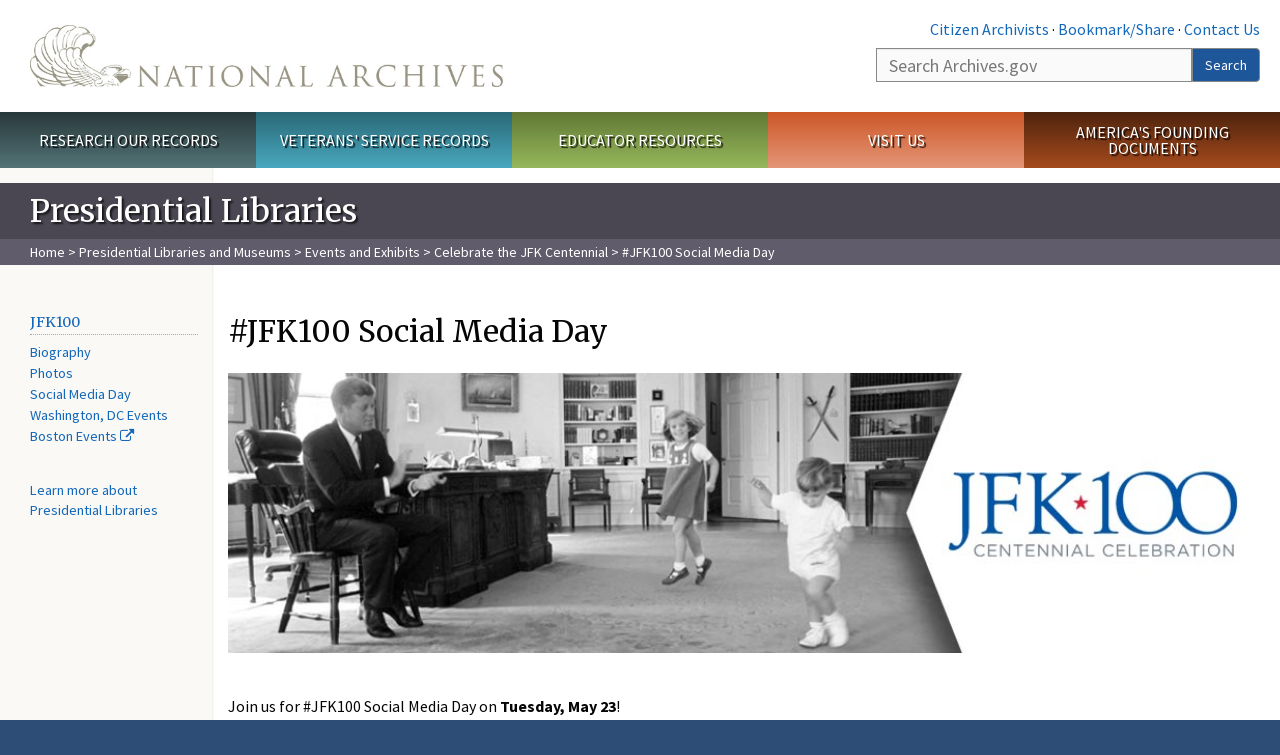

--- FILE ---
content_type: text/html; charset=utf-8
request_url: https://www.archives.gov/presidential-libraries/events/centennials/jfk100/socialday
body_size: 13915
content:
<!doctype html>
<html lang="en" dir="ltr" prefix="fb: //www.facebook.com/2008/fbml">
<head>
  <meta http-equiv="X-UA-Compatible" content="IE=edge">
  <meta name="viewport" content="width=device-width, initial-scale=1.0">
    <!-- Google Tag Manager -->
  <script>(function(w,d,s,l,i){w[l]=w[l]||[];w[l].push({'gtm.start':
  new Date().getTime(),event:'gtm.js'});var f=d.getElementsByTagName(s)[0],
  j=d.createElement(s),dl=l!='dataLayer'?'&l='+l:'';j.async=true;j.src=
  'https://www.googletagmanager.com/gtm.js?id='+i+dl;f.parentNode.insertBefore(j,f);
  })(window,document,'script','dataLayer','GTM-WLMC86');</script>
  <!-- End Google Tag Manager -->
  <meta name="referrer" content="no-referrer-when-downgrade">
    <meta http-equiv="Content-Type" content="text/html; charset=utf-8" />
<link rel="shortcut icon" href="https://www.archives.gov/files/apple-icon.png" type="image/png" />
<meta name="description" content="  Join us for #JFK100 Social Media Day on Tuesday, May 23! Archives, museums, and cultural organizations will be celebrating the 100th anniversary of John F. Kennedy’s birth. Learn about the life, Presidency, and legacy of JFK through social media activities hosted by the GLAM (Galleries, Libraries, Archives, Museums) community. Experts will be on hand to talk about the impact" />
<meta name="generator" content="Drupal 7 (http://drupal.org)" />
<link rel="image_src" href="https://www.archives.gov/sites/all/themes/nara/images/naralogo-og.png" />
<link rel="canonical" href="https://www.archives.gov/presidential-libraries/events/centennials/jfk100/socialday" />
<meta property="og:site_name" content="National Archives" />
<meta property="og:type" content="article" />
<meta property="og:url" content="https://www.archives.gov/presidential-libraries/events/centennials/jfk100/socialday" />
<meta property="og:title" content="#JFK100 Social Media Day" />
<meta property="og:description" content="  Join us for #JFK100 Social Media Day on Tuesday, May 23! Archives, museums, and cultural organizations will be celebrating the 100th anniversary of John F. Kennedy’s birth. Learn about the life, Presidency, and legacy of JFK through social media activities hosted by the GLAM (Galleries, Libraries, Archives, Museums) community. Experts will be on hand to talk about the impact of President Kennedy, First Lady Jacqueline Kennedy, and the Kennedy White House." />
<meta property="og:updated_time" content="2019-05-08T14:49:53-04:00" />
<meta property="og:image" content="https://www.archives.gov/sites/all/themes/nara/images/naralogo-og.png" />
<meta property="og:image:alt" content="National Archives" />
<meta name="twitter:card" content="summary" />
<meta name="twitter:title" content="#JFK100 Social Media Day" />
<meta name="twitter:description" content="  Join us for #JFK100 Social Media Day on Tuesday, May 23! Archives, museums, and cultural organizations will be celebrating the 100th anniversary of John F. Kennedy’s birth. Learn about the life," />
<meta name="twitter:image" content="https://www.archives.gov/sites/all/themes/nara/images/naralogo-x.png" />
<meta name="twitter:image:alt" content="National Archives" />
<meta property="article:published_time" content="2017-05-09T16:21:40-04:00" />
<meta property="article:modified_time" content="2019-05-08T14:49:53-04:00" />
  <title>#JFK100 Social Media Day | National Archives</title>

  <style>
@import url("https://www.archives.gov/modules/system/system.base.css?t8sp03");
</style>
<style>
@import url("https://www.archives.gov/sites/all/modules/custom/archives_ui/css/font-awesome.min.css?t8sp03");
@import url("https://www.archives.gov/sites/all/modules/custom/archives_ui/css/helptext.css?t8sp03");
@import url("https://www.archives.gov/sites/all/modules/custom/archives_ui/css/ckeditor_custom.css?t8sp03");
@import url("https://www.archives.gov/sites/all/modules/custom/argentina/css/argentina_style.css?t8sp03");
@import url("https://www.archives.gov/sites/all/modules/contrib/calendar/css/calendar_multiday.css?t8sp03");
@import url("https://www.archives.gov/sites/all/modules/contrib/date/date_repeat_field/date_repeat_field.css?t8sp03");
@import url("https://www.archives.gov/modules/field/theme/field.css?t8sp03");
@import url("https://www.archives.gov/sites/all/modules/custom/findingaid_stat/css/findingaid.css?t8sp03");
@import url("https://www.archives.gov/sites/all/modules/custom/findingaid_stat/css/explorer_landing.css?t8sp03");
@import url("https://www.archives.gov/sites/all/modules/custom/nara_catalog/css/nara-api-style.css?t8sp03");
@import url("https://www.archives.gov/sites/all/modules/custom/nara_document_app/css/documentapp.css?t8sp03");
@import url("https://www.archives.gov/sites/all/modules/archive_features/nara_timeline/css/custom.css?t8sp03");
@import url("https://www.archives.gov/sites/all/modules/archive_features/nara_timeline/css/timeline.css?t8sp03");
@import url("https://www.archives.gov/modules/node/node.css?t8sp03");
@import url("https://www.archives.gov/sites/all/modules/contrib/user_alert/css/user-alert.css?t8sp03");
@import url("https://www.archives.gov/sites/all/modules/custom/varnish_purge/css/varnishpurge.css?t8sp03");
@import url("https://www.archives.gov/sites/all/modules/contrib/views/css/views.css?t8sp03");
@import url("https://www.archives.gov/sites/all/modules/contrib/ckeditor/css/ckeditor.css?t8sp03");
</style>
<style>
@import url("https://www.archives.gov/sites/all/modules/contrib/ctools/css/ctools.css?t8sp03");
</style>
<style>.section-theme #title-bar{background:#4a4752 url("https://www.archives.gov/") no-repeat center right;}.section-theme #mega-footer > h2{background:#4a4752}.section-theme #title-bar .breadcrumb{background-color:rgba(119,114,132,0.5);}.section-theme th{background-color:#4a4752 !important;}
</style>
<style>
@import url("https://www.archives.gov/sites/all/modules/custom/nara_custom/css/nara_custom.css?t8sp03");
</style>
<style>
@import url("https://www.archives.gov/sites/all/themes/nara/css/jquery.fancybox.css?t8sp03");
@import url("https://www.archives.gov/sites/all/themes/nara/css/jquery.fancybox-thumbs.css?t8sp03");
@import url("https://www.archives.gov/sites/all/themes/nara/css/bootstrap.min.css?t8sp03");
@import url("https://www.archives.gov/sites/all/themes/nara/css/styles.css?t8sp03");
@import url("https://www.archives.gov/sites/all/themes/nara/css/vertical-tabs.css?t8sp03");
@import url("https://www.archives.gov/sites/all/themes/nara/css/overrides.css?t8sp03");
@import url("https://www.archives.gov/sites/all/themes/nara/css/mediagallery.css?t8sp03");
@import url("https://www.archives.gov/sites/all/themes/nara/css/dataTables.bootstrap.min.css?t8sp03");
</style>
  <!-- HTML5 element support for IE6-8 -->
  <!--[if lt IE 9]>
    <script src="//html5shiv.googlecode.com/svn/trunk/html5.js"></script>
  <![endif]-->
  <link type="text/css" rel="stylesheet" href="https://fonts.googleapis.com/css?family=Source+Sans+Pro:300,400,700,300italic,400italic|Merriweather">
  <script src="https://www.archives.gov/files/js/js_XexEZhbTmj1BHeajKr2rPfyR8Y68f4rm0Nv3Vj5_dSI.js"></script>
<script src="https://www.archives.gov/files/js/js_PhofXJKZ1yn7SmszbJSme0P9y7Ix9NRHIY6B1hPjT08.js"></script>
<script src="https://www.archives.gov/files/js/js_EUB5lwPdXEaablkAcJ6ZewrxRWr6O2ngeo4biKP9lGE.js"></script>
<script src="https://www.archives.gov/files/js/js_vcv-8lLHlIx11ieL3rAdHnvlVlqU2Ew5a7G2Z3NKRbk.js"></script>
<script>jQuery.extend(Drupal.settings, {"basePath":"\/","pathPrefix":"","setHasJsCookie":0,"ajaxPageState":{"theme":"nara","theme_token":"GVzQRyWRhMsHxkxW9eFi_OnqtYEnuDQhZ7aMth34zfA","js":{"sites\/all\/themes\/bootstrap\/js\/bootstrap.js":1,"sites\/all\/modules\/contrib\/jquery_update\/replace\/jquery\/1.7\/jquery.min.js":1,"misc\/jquery-extend-3.4.0.js":1,"misc\/jquery-html-prefilter-3.5.0-backport.js":1,"misc\/jquery.once.js":1,"misc\/drupal.js":1,"sites\/all\/modules\/custom\/archives_ui\/scripts\/helptext.js":1,"sites\/all\/modules\/custom\/argentina\/js\/script.js":1,"sites\/all\/modules\/custom\/findingaid_stat\/js\/script.js":1,"sites\/all\/modules\/custom\/nara_catalog\/js\/script.js":1,"sites\/all\/modules\/custom\/nara_document_app\/js\/script.js":1,"sites\/all\/modules\/contrib\/user_alert\/js\/user-alert.js":1,"sites\/all\/modules\/custom\/nara_custom\/js\/nara_custom.js":1,"sites\/all\/themes\/nara\/assets\/javascripts\/bootstrap\/affix.js":1,"sites\/all\/themes\/nara\/assets\/javascripts\/bootstrap\/alert.js":1,"sites\/all\/themes\/nara\/assets\/javascripts\/bootstrap\/button.js":1,"sites\/all\/themes\/nara\/assets\/javascripts\/bootstrap\/carousel.js":1,"sites\/all\/themes\/nara\/assets\/javascripts\/bootstrap\/collapse.js":1,"sites\/all\/themes\/nara\/assets\/javascripts\/bootstrap\/dropdown.js":1,"sites\/all\/themes\/nara\/assets\/javascripts\/bootstrap\/modal.js":1,"sites\/all\/themes\/nara\/assets\/javascripts\/bootstrap\/tooltip.js":1,"sites\/all\/themes\/nara\/assets\/javascripts\/bootstrap\/popover.js":1,"sites\/all\/themes\/nara\/assets\/javascripts\/bootstrap\/scrollspy.js":1,"sites\/all\/themes\/nara\/assets\/javascripts\/bootstrap\/tab.js":1,"sites\/all\/themes\/nara\/assets\/javascripts\/bootstrap\/transition.js":1,"sites\/all\/themes\/nara\/scripts\/jPanelMenu.js":1,"sites\/all\/themes\/nara\/scripts\/jRespond.js":1,"sites\/all\/themes\/nara\/scripts\/matchHeight.min.js":1,"sites\/all\/themes\/nara\/scripts\/jquery.fancybox.pack.js":1,"sites\/all\/themes\/nara\/scripts\/toc.js":1,"sites\/all\/themes\/nara\/scripts\/jquery.dataTables.min.js":1,"sites\/all\/themes\/nara\/scripts\/dataTables.bootstrap.min.js":1,"sites\/all\/themes\/nara\/scripts\/scripts.js":1,"sites\/all\/themes\/nara\/scripts\/jquery.scrollTo.js":1,"sites\/all\/themes\/nara\/scripts\/mediagallery.js":1},"css":{"modules\/system\/system.base.css":1,"sites\/all\/modules\/custom\/archives_ui\/css\/font-awesome.min.css":1,"sites\/all\/modules\/custom\/archives_ui\/css\/helptext.css":1,"sites\/all\/modules\/custom\/archives_ui\/css\/ckeditor_custom.css":1,"sites\/all\/modules\/custom\/argentina\/css\/argentina_style.css":1,"sites\/all\/modules\/contrib\/calendar\/css\/calendar_multiday.css":1,"sites\/all\/modules\/contrib\/date\/date_repeat_field\/date_repeat_field.css":1,"modules\/field\/theme\/field.css":1,"sites\/all\/modules\/custom\/findingaid_stat\/css\/findingaid.css":1,"sites\/all\/modules\/custom\/findingaid_stat\/css\/explorer_landing.css":1,"sites\/all\/modules\/custom\/liaisons\/css\/liaisons_style.css":1,"sites\/all\/modules\/custom\/nara_catalog\/css\/nara-api-style.css":1,"sites\/all\/modules\/custom\/nara_document_app\/css\/documentapp.css":1,"sites\/all\/modules\/archive_features\/nara_timeline\/css\/custom.css":1,"sites\/all\/modules\/archive_features\/nara_timeline\/css\/timeline.css":1,"modules\/node\/node.css":1,"sites\/all\/modules\/contrib\/user_alert\/css\/user-alert.css":1,"sites\/all\/modules\/custom\/varnish_purge\/css\/varnishpurge.css":1,"sites\/all\/modules\/contrib\/views\/css\/views.css":1,"sites\/all\/modules\/contrib\/ckeditor\/css\/ckeditor.css":1,"sites\/all\/modules\/contrib\/ctools\/css\/ctools.css":1,"0":1,"sites\/all\/modules\/custom\/nara_custom\/css\/nara_custom.css":1,"sites\/all\/themes\/nara\/css\/jquery.fancybox.css":1,"sites\/all\/themes\/nara\/css\/jquery.fancybox-thumbs.css":1,"sites\/all\/themes\/nara\/css\/do_not_edit.css":1,"sites\/all\/themes\/nara\/css\/bootstrap.min.css":1,"sites\/all\/themes\/nara\/css\/styles.css":1,"sites\/all\/themes\/nara\/css\/vertical-tabs.css":1,"sites\/all\/themes\/nara\/css\/overrides.css":1,"sites\/all\/themes\/nara\/css\/mediagallery.css":1,"sites\/all\/themes\/nara\/css\/dataTables.bootstrap.min.css":1}},"archives_ui":{"trustedDomains":["twitter\\.com","youtube\\.com","youtu\\.be","recordsofrights\\.org","presidentialtimeline\\.org","nationalarchivesstore\\.org","bush41\\.org","nara\\.learn\\.com","bush41\\.org","bushlibrary\\.tamu\\.edu","fdrlibrary\\.marist\\.edu","georgewbushlibrary\\.smu\\.edu","lbjlibrary\\.org","trumanlibrary\\.org","fdrlibrary\\.org","archivesfoundation\\.org","jfklibrary\\.org","Myarchivesstore\\.org","docsteach\\.org","digitalvaults\\.org","jfk50\\.org","reagan\\.utexas\\.edu","clinton\\.presidentiallibraries\\.us","fdrlibrary\\.org","us11\\.campaign-archive.?\\.com","lbjlibrary\\.net","github\\.io","github\\.com","eventbrite\\.com","facebook\\.com","pinterest\\.com","tumblr\\.com","google\\.com","historypin\\.org","giphy\\.com","instagram\\.com","flickr\\.com","foursquare\\.com","addthis\\.com","apple\\.com","georgebushfoundation\\.org","clintonpresidentialcenter\\.org","geraldrfordfoundation\\.org","reaganfoundation\\.org","rooseveltinstitute\\.org","socialarchive\\.iath\\.virginia.edu","s3\\.amazonaws\\.com","surveymonkey\\.com","storify\\.com","constantcontact\\.com","snaccooperative\\.org","x\\.com","discoverlbj\\.org"]},"user_alert":{"url_prefix":"","current_path":"presidential-libraries\/events\/centennials\/jfk100\/socialday"},"bootstrap":{"anchorsFix":1,"anchorsSmoothScrolling":1,"formHasError":1,"popoverEnabled":1,"popoverOptions":{"animation":1,"html":0,"placement":"right","selector":"","trigger":"click","triggerAutoclose":1,"title":"","content":"","delay":0,"container":"body"},"tooltipEnabled":1,"tooltipOptions":{"animation":1,"html":0,"placement":"bottom","selector":"","trigger":"hover focus","delay":0,"container":"body"}}});</script>
  
  <style type="text/css">
div.form-item-body-und-0-format {
  display:none;
}
div.form-item-field-col-b-und-0-format {
  display:none;
}
div.filter-guidelines {
  display:none;
}
div.filter-help {
  display:none;
}
</style>
<style type="text/css">
ul.nav-tabs {
display:none;
}
#block-workbench-block {
display:none;
}
</style>

<script type="text/javascript" src="/includes/javascript/sortable/tablesort.js"></script>
<script type="text/javascript" src="/includes/javascript/sortable/customsort.js"></script>
<script type="text/javascript" src="/includes/javascript/sortable/sortable.css"></script>
<style type="text/css">
th .sortable a.sort-active {
color:#ffffff;
}
table.sortable th.sortable a.active {
color:#ffffff;
}
table.sortable th.sortable a {
color:#ffffff;
}
table.sortable th a.sortheader {
color:#ffffff;
}


/* visited link */
table.sortable th.sortable a:visited {
    color: #ffffff;
}

/* mouse over link */
table.sortable th.sortable a:hover {
    color: #ffffff;
}

/* selected link */
table.sortable th.sortable a:active {
    color: #ffffff;
}
.section-theme th a {
color:#ffffff;
}

table.sortable  tr:nth-of-type(odd) {
      background-color:#F5F5F5;
}
table.sortable-onload-1  tr:nth-of-type(odd) {
      background-color:#F5F5F5;
 }
table.sortable-onload-0  tr:nth-of-type(odd) {
      background-color:#F5F5F5;
 }
</style>
  <script type="application/ld+json">{
    "@context": "http://schema.org",
    "@graph": [
        {
            "@type": "WebPage",
            "name": "#JFK100 Social Media Day",
            "url": "https://www.archives.gov/presidential-libraries/events/centennials/jfk100/socialday",
            "datePublished": "2017-05-09T16:21:40-04:00",
            "dateModified": "2019-05-08T14:49:53-04:00",
            "additionalProperty": [
                {
                    "@type": "PropertyValue",
                    "name": "PageType",
                    "value": "webpage"
                },
                {
                    "@type": "PropertyValue",
                    "name": "Section",
                    "value": "presidential-libraries/events"
                }
            ]
        }
    ]
}</script></head>
<body class="html not-front not-logged-in no-sidebars page-node page-node- page-node-64521 node-type-3-col-page " >
<!-- Google Tag Manager (noscript) -->
<noscript><iframe alt="Google Tag Manager" src="https://www.googletagmanager.com/ns.html?id=GTM-WLMC86"
height="0" width="0" style="display:none;visibility:hidden" title="Google Tag Manager"></iframe></noscript>
<!-- End Google Tag Manager (noscript) -->

<div id='background-gradient'>


  <div class="wrapper section-theme ">
    <a class="back-to-top" href="#page-header" style="display: none;">Top</a>  
    <div id="skip-link">
      <a href="#main-col" class="element-invisible element-focusable">Skip to main content</a>
    </div>
    
<div class="wrapper section-theme">
  <header id="page-header">
  
    <div class="region region-header">
    <section id="block-block-53" class="block block-block clearfix">

      
  <div class="col-sm-6" id="logo-wrapper">
    <div id="logo"><a href="/">The U.S. National Archives Home</a></div>

</div>
<div class="col-sm-6" id="search-wrapper">
    <div id="top-links">
        <a class="noBorder" href="/citizen-archivist">Citizen Archivists</a> &middot;
        <script type="text/javascript">// <![CDATA[
        var addthis_pub = "usarchives";
        var addthis_offset_left = -40;
        var ui_508_compliant = true;
        var addthis_brand = "Archives.gov";
        // ]]></script>
        <a class="a2a_dd trusted" href="https://www.addtoany.com/share">Bookmark/Share</a>        
            <script async src="https://static.addtoany.com/menu/page.js"></script> &middot;
        <a href="/contact">Contact Us</a>

    </div>
        <div class="input-group" id="site-search">
        <form action="https://search.archives.gov/search" method="get" name="search">
            <label for="qt" style="position:absolute;">Search</label>
            <input class="form-control" id="qt" accesskey="s" type="text"
                   name="query" placeholder="Search Archives.gov" title="Search Archives.gov"/>
            <span class="input-group-btn">
                <button class="btn btn-default" id="go" type="submit" name="submit">Search</button>
           </span>
           <input type="hidden" value="" name="utf8">
           <input id="affiliate" type="hidden" value="national-archives" name="affiliate">
        </form>
    </div>

</div>

</section>
  </div>
  </header> <!-- /#page-header -->

  
      <nav id="main-nav" class="clearfix ">
        <h2 class="element-invisible">Main menu</h2><ul id="main-menu-links" class="links clearfix make-eq"><li class="menu-859 first research"><a href="/research" title="Explore our nation&#039;s history through our documents, photographs, and records." id="research">Research Our Records</a></li>
<li class="menu-860 veterans"><a href="/veterans" title="Request military records and learn about other services for yourself or a family member." id="veterans" class="veterans">Veterans&#039; Service Records</a></li>
<li class="menu-861 teachers"><a href="/education" title="Engage students with lesson plans and other classroom materials." id="teachers" class="teachers">Educator Resources</a></li>
<li class="menu-862 locations"><a href="/locations" title="Plan a trip to a facility near you or learn about our national network of locations and services." id="locations" class="locations">Visit Us</a></li>
<li class="menu-367 last shop"><a href="/founding-docs" title="Order books, gift items, photographic prints, and document reproductions online." id="shop" class="shop">America&#039;s Founding Documents</a></li>
</ul>    </nav><!-- /main-nav -->
  
<div class='page-body-wrapper'>
  <div id="page-body" class="no-sidebar">
    <header id="title-bar">
                    <p>Presidential Libraries</p>
                            <div class="breadcrumb">
                <a href="/">Home</a> &gt; <a href="/presidential-libraries">Presidential Libraries and Museums</a> &gt; <a href="/presidential-libraries/events">Events and Exhibits </a> &gt; <a href="/presidential-libraries/events/centennials/jfk100">Celebrate the JFK Centennial</a> &gt; #JFK100 Social Media Day            </div><!-- /breadcrumbs -->
            </header>

    <div class="row">
              <nav  class="col-sm-2">
          <aside id="sidebar-first" >
            <nav id="left-menu" class="">
      
  <h3><a href="/presidential-libraries/events/centennials/jfk100/">JFK100</a></h3>

<ul>
  <li><a href="/presidential-libraries/events/centennials/jfk100/bio">Biography</a></li>
  <li><a href="/presidential-libraries/events/centennials/jfk100/photo">Photos</a></li>
  <li><a href="/presidential-libraries/events/centennials/jfk100/socialday" class="active">Social Media Day</a></li>
  <li><a href="/calendar/event?key=jfk+centennial&amp;term_node_tid_depth=All&amp;field_topics_tid=All&amp;search=Search">Washington, DC Events</a></li>
  <li><a href="https://jfkcentennial.org/events">Boston Events</a></li>
</ul>

<p> </p>

<p><a href="/presidential-libraries">Learn more about Presidential Libraries</a></p>

<p> </p>
  
</nav>
          </aside>  <!-- /#sidebar-first -->
        </nav>
      
              <div id="main-col" class="col-sm-10">
      
      <p id="print-logo">
        <img src="/sites/all/themes/nara/images/nara-print-logo.jpg" alt="National Archives Logo" />
      </p>

      
                    
      
      
        <div class="region region-content">
    <section id="block-system-main" class="block block-system clearfix">

      
  

  <h1>#JFK100 Social Media Day</h1>
  

  <p><img alt="" class="nwidget nimage width100" data-additional-classes="" data-alignment="" data-frame="" data-image_width="100" src="/files/presidential-libraries/events/centennials/jfkbanner.jpg" /></p>

<p> </p>

<p>Join us for #JFK100 Social Media Day on <strong>Tuesday, May 23</strong>!</p>

<p>Archives, museums, and cultural organizations will be celebrating the 100th anniversary of John F. Kennedy’s birth. Learn about the life, Presidency, and legacy of JFK through social media activities hosted by the GLAM (Galleries, Libraries, Archives, Museums) community.</p>

<p>Experts will be on hand to talk about the impact of President Kennedy, First Lady Jacqueline Kennedy, and the Kennedy White House. Whether your interests are in science and innovation, arts and culture, public service, civil rights, or peace and diplomacy, there will be so much for you to explore!</p>

<p><strong>When</strong>: Tuesday, May 23, 2017</p>

<p><strong>Time:</strong> All Day</p>

<p><strong>Where</strong>: <a href="#twitter">Twitter</a>, <a href="#instagram">Instagram</a>, <a href="#facebook">Facebook</a>, <a href="#tumblr">Tumblr</a>, <a href="#Youtube">YouTube</a> and <a href="#more">more</a> </p>

<p><strong>How it works</strong>: Follow the hashtag #JFK100 to join in the conversations or use the hashtag to share photos, history, memories about JFK!</p>

<h2>Schedule </h2>

<p>Note: All times are ET</p>

<div class="nwidget ncallout outline width40 pull-right" data-additional-classes="" data-alignment="pull-right" data-style="outline" data-version="1" data-width="40"><a class="twitter-timeline" data-widget-id="862687185836933120" href="https://twitter.com/hashtag/JFK100">#JFK100 Tweets</a> <script>
	         !function(d,s,id){var js,fjs=d.getElementsByTagName(s)[0],p=/^http:/.test(d.location)?'http':'https';if(!d.getElementById(id)){js=d.createElement(s);js.id=id;js.src=p+"://platform.twitter.com/widgets.js";fjs.parentNode.insertBefore(js,fjs);}}(document,"script","twitter-wjs");
	</script></div>

<h3 id="twitter">Twitter</h3>

<h4>Arts and Culture in the Kennedy White House</h4>

<p><a href="https://twitter.com/JFKLibrary">@JFKLibrary</a><br />
  JFK Presidential Library and Museum<br />
  10-10:30 am<br />
  President Kennedy and Jacqueline Kennedy made the arts part of their life in the White House. Explore the cultural renaissance of the Kennedy White House through a Q&A with JFK Library archivists!</p>

<p> </p>

<h4>JFK and NEH</h4>

<p><a href="https://twitter.com/NEHgov">@NEHgov</a><br />
  National Endowment for the Humanities<br />
  11 am -12 pm<br />
  Explore National Endowment for the Humanities projects and programs that preserve and share the life of JFK and his lasting legacy on the country.</p>

<p> </p>

<h4>JFK and the Space Program</h4>

<p><a href="https://twitter.com/airandspace">@AirAndSpace</a><br />
  Smithsonian’s National Air and Space Museum<br />
  11:15 am<br />
  Live Periscope with Air and Space Museum Curator Michael Neufeld on John F. Kennedy’s lasting impact on the U.S. Space Program.</p>

<p> </p>

<h4>Chat with Curator Claire Jerry on her favorite JFK objects and stories</h4>

<p><a href="https://twitter.com/amhistorymuseum">@amhistorymuseum</a><br />
  Smithsonian’s National Museum of American History<br />
  11:30 am - 12:10 pm <br />
  Curator Claire Jerry will answer questions about the museum’s JFK collections, highlight a few of her favorite objects, and tell the JFK stories she finds most compelling. Ask her about JFK’s presidential campaign!</p>

<p> </p>

<h4>Chat with Smithsonian food history experts about the Kennedy family’s influence on American food </h4>

<p><a href="https://twitter.com/amhistorymuseum">@amhistorymuseum</a><br />
  Smithsonian’s National Museum of American History<br />
  12:10 - 12:40 pm<br />
  Curator Paula Johnson and Project Assistant Jessica Carbone of the American Food History Project share favorite facts, stories, and objects about how the Kennedy family influenced the food of the 1960s. The Kennedys brought a love of French culture to the White House in 1961, the same year that Julia Child’s Mastering the Art of French Cooking was published. Get your questions ready!</p>

<p> </p>

<h4>JFK and Public Service</h4>

<p><a href="https://twitter.com/JFKLibrary">@JFKLibrary</a><br />
  JFK Presidential Library and Museum<br />
  2-2:30 pm<br />
  “And so, my fellow Americans: ask not what your country can do for you — ask what you can do for your country.” Archivists from the JFK Library will answer questions and share interesting documents related to JFK’s commitment to public service.</p>

<p> </p>

<h4>President Kennedy on the Arts</h4>

<p><a href="https://twitter.com/kencen">@kencen</a><br />
  The Kennedy Center for the Performing Arts<br />
  All day<br />
  Throughout the day, the Kennedy Center features quotes from speeches in which President Kennedy spoke of his vision for America's cultural life. We’ll also share a curated selection of articles from JFKC.org, a special microsite dedicated to spotlighting connections between artistic programming and President Kennedy’s enduring ideals.</p>

<p> </p>

<h4>John F. Kennedy Recordings</h4>

<p><a href="https://twitter.com/Miller_Center">@Miller_Center</a><br />
  Miller Center, University of Virginia<br />
  All day<br />
  Listen to the voice of John F. Kennedy through recordings from the White House. Among the featured recordings will be JFK’s summary of a meeting on October 18, 1962 during the Cuban Missile Crisis.</p>

<p> </p>

<h4>JFK Collections for the Classroom</h4>

<p><a href="http://twitter.com/DocsTeach">@DocsTeach</a><br />
  National Archives<br />
  All day<br />
  Explore primary sources sets related to JFK’s life and presidency on DocsTeach, the online tool for teaching with documents.</p>

<p> </p>

<h4>NASA and John F. Kennedy</h4>

<p><a href="https://twitter.com/NASAhistory">@NASAHistory</a><br />
  NASA History Office<br />
  All Day<br />
  On May 25, 1961, President John F. Kennedy announced before a special joint session of Congress the dramatic and ambitious goal of sending an American safely to the Moon before the end of the decade. Join the NASA History Office to learn about President Kennedy and his legacy in space!</p>

<p> </p>

<h4>Photos and news from “Creating Camelot”</h4>

<p><a href="https://twitter.com/Newseum">@newseum</a><br />
  The Newseum<br />
  All day<br />
  To mark the 100th anniversary of the birth of President John F. Kennedy, the Newseum is bringing back for a limited time one of its most popular exhibits — “Creating Camelot: The Kennedy Photography of Jacques Lowe.” On Twitter, the Newseum will share photos, highlights, and quotes from the exhibit.</p>

<p> </p>

<h4>JFK inspired a generation to serve. What inspired you?</h4>

<p><a href="https://twitter.com/PeaceCorps">@PeaceCorps</a><br />
  Peace Corps<br />
  All day<br />
  Join a conversation with the Peace Corps and returned Peace Corps Volunteers revealing their inspiration for pursuing public service.</p>

<p> </p>

<h4>JFK in the Presidential Libraries</h4>

<p><a href="https://twitter.com/OurPresidents/lists/presidential-libraries">Presidential Libraries of the National Archives</a><br />
  <a href="http://twitter.com/OurPresidents">@OurPresidents</a><br />
  All day<br />
  Can you recognize that future President shaking hands with JFK? Which First Lady wrote a letter to JFK after watching his televised debate? The Presidential Libraries will share photos and documents featuring John F. Kennedy with future and former Presidents and First Ladies.</p>

<p> </p>

<h4>John F. Kennedy and Science</h4>

<p><a href="https://twitter.com/SmithsonianArch">@SmithsonianArch</a><br />
  Smithsonian Archives<br />
  All day<br />
  Learn about  JFK’s Kennedy’s science advisor in the White House and discover photos of President Kennedy at the National Academy of Science and Science Talent Search awards.</p>

<p> </p>

<h4>Images of John F. Kennedy</h4>

<p><a href="https://twitter.com/NPG">@NPG</a><br />
  Smithsonian National Portrait Gallery<br />
  Since its creation by an Act of Congress in 1962, the Smithsonian’s National Portrait Gallery has collected portraits of American Presidents. It holds the only national collection of Presidential portraits outside the White House. Learn the National Portrait Gallery’s collection of John F. Kennedy portraits.</p>

<p> </p>

<h4>Social Networks and Archival Context (SNAC)</h4>

<p><a href="https://twitter.com/SNACcooperative">@SNACcooperative</a><br />
  Curious about how people in history are connected to each other? SNAC will share resources and connections that highlight the social networks and archival context of records related to John F. Kennedy!</p>

<h2 id="instagram">Instagram</h2>

<h4>Instagram Takeover: Photography in Kennedy’s presidency</h4>

<p><a href="https://www.instagram.com/amhistorymuseum/">@amhistorymuseum</a><br />
  Smithsonian’s National Museum of American History<br />
  1-3 pm<br />
  Curator Shannon Perich will share her favorite photos from Richard Avedon’s pre-inauguration photo session with JFK and his family. Some of Avedon’s photos will be on display in the museum starting May 25, 2017, but you can learn more about the stories behind the photos over on Instagram.</p>

<p> </p>

<h4>President Kennedy’s Living Memorial</h4>

<p><a href="https://www.instagram.com/kennedycenter/">@kennedycenter</a><br />
  The Kennedy Center for the Performing Arts<br />
  All the day<br />
  Throughout the month of May, the Kennedy Center is encouraging its followers to post photos of the Kennedy Center illuminated in honor of President Kennedy’s Centennial. Throughout the day, we'll share some highlights paired with our favorites quotes by President Kennedy on the subject of the arts.</p>

<p> </p>

<h4>Instagram Takeover: Museum Curators at the JFK Library</h4>

<p><a href="https://www.instagram.com/jfklibrary/">@JFKLibrary</a><br />
  JFK Presidential Library and Museum<br />
  All day<br />
  JFK Library curators will bring you behind the scenes as they install the “JFK 100 – Milestones and Mementos” exhibit, which opens on Friday, May 26.</p>

<p> </p>

<h4>“We Choose the Moon”</h4>

<p><a href="https://www.instagram.com/usnatarchives/">@USNatArchives</a><br />
  National Archives<br />
  All day<br />
  Don’t miss a day devoted to John F. Kennedy and space! In 1961, President John F. Kennedy began a dramatic expansion of the space program and committed the nation to the ambitious goal of landing a man on the moon by the end of the decade.</p>

<p> </p>

<h4>“Creating Camelot” -- The Kennedy Photography of Jacques Lowe</h4>

<p><a href="https://www.instagram.com/newseum/">@newseum</a><br />
  Newseum<br />
  All day<br />
  Images from the “Creating Camelot” exhibit featuring the intimate photography of Jacques Lowe, which had been traveling around the country, but will be returning to the Newseum in July.</p>

<p> </p>

<h4>JFK inspired a generation to serve. What inspired you?</h4>

<p><a href="https://www.instagram.com/peacecorps/">@PeaceCorps</a><br />
  Peace Corps<br />
  All day<br />
  Join a conversation with the Peace Corps and returned Peace Corps Volunteers revealing their inspiration for pursuing public service.</p>

<p> </p>

<h4>JFK in the Smithsonian Archives</h4>

<p><a href="https://www.instagram.com/smithsonianarchives/">@Smithsonianarchives</a><br />
  Smithsonian Archives<br />
  All day<br />
  Discover images of JFK in the collections of the Smithsonian Archives.</p>

<p> </p>

<h4>Portraits of JFK</h4>

<p><a href="https://www.instagram.com/smithsoniannpg/">@SmithsonianNPG</a><br />
  Smithsonian National Portrait Gallery<br />
  Images of John F. Kennedy from the collections.</p>

<h2 id="facebook">Facebook</h2>

<h4>Facebook Live -- The impact of Rose Kennedy</h4>

<p><a href="https://www.facebook.com/millercenter/">@MillerCenter</a><br />
  Miller Center<br />
  2pm<br />
  Interview program with Dr. Barbara Perry, our Kennedy scholar, on the impact of JFK’s mother, Rose Kennedy, on his political life.</p>

<p> </p>

<h4>Facebook Live -- The Making of an Emmy® Award-Winning JFK Documentary</h4>

<p><a href="https://www.facebook.com/AmericanExperiencePBS">@AmericanExperiencePBS</a><br />
  American Experience, PBS<br />
  6 pm<br />
  How does a journalist get a clear-eyed view of a president who has been so celebrated? Join American Experience for a Facebook Live discussion with Susan Bellows, director and producer of the Emmy® Award-winning documentary JFK. Bellows will discuss her filmmaking process and how she worked to go beyond the myth to tell the story of the real man, and she’ll take your questions!</p>

<p> </p>

<h4>Facebook Live from Millennium Stage at the Kennedy Center</h4>

<p><a href="https://www.facebook.com/KennedyCenter">@KennedyCenter</a><br />
  The Kennedy Center for the Performing Arts<br />
  6 pm<br />
  Musicians from the Kennedy Center Opera House Orchestra present a concert of select classical works in celebration of the Center's Centennial Week.</p>

<p> </p>

<h4>Celebrating the Centennial of John F. Kennedy</h4>

<p><a href="https://www.facebook.com/Newseum">@Newseum</a><br />
  Newseum<br />
  Catch highlights from the “Celebrating the Centennial of John F. Kennedy” program featuring leading historians on the life of JFK.</p>

<h2 id="tumblr">Tumblr</h2>

<h4>John F. Kennedy in History</h4>

<p><a href="http://todaysdocument.tumblr.com/">@TodaysDocument</a><br />
  National Archives<br />
  Discover JFK history from the holdings of the National Archives.</p>

<h2 id="Youtube">YouTube</h2>

<h4>Do You Know Jack?</h4>

<p><a href="https://www.youtube.com/playlist?list=PLJFxPZDjIFr3sIefGAJGuxBNjKmtrjbBy">@JFKLibrary</a><br />
  Brush up on your JFK trivia skills and learn fun facts and cool history with these short and informative videos!</p>

<h4> </h4>

<h4>Restoring the Kennedy Photography of Jacques Lowe</h4>

<p><a href="https://www.youtube.com/channel/UCNQ2OXnWL3zBwhblZYK9L5w">@Newseum</a><br />
  The Newseum's "Creating Camelot: The Kennedy Photography of Jacques Lowe" features intimate, behind-the-scenes images of John and Jacqueline Kennedy and their children, Caroline and John. Lowe was 28 when he met the Kennedys in 1958 and was hired as the family's personal photographer. Lowe's photos span from Kennedy's 1958 U.S. Senate re-election campaign through his early years in the White House. The iconic images helped create the legend of the Kennedy presidency known as Camelot. Watch <a href="https://www.youtube.com/watch?v=n86UIG6nkyM">Restoring the Kennedy Photography of Jacques Lowe</a>.</p>

<p> </p>

<h4>Historic footage of JFK discussing the Peace Corps</h4>

<p><a href="https://www.youtube.com/channel/UC46qXl6vwZ-ShRsX-j0QeGQ">@PeaceCorps</a><br />
  Discover videos from the Peace Corps archives:</p>

<ul dir="ltr">
  <li><a href="https://www.youtube.com/watch?v=7y2mZH1dVeA">President John F. Kennedy Announces The Executive Order to Form Peace Corps</a></li>
  <li><a href="https://www.youtube.com/watch?v=yOQ85OEZhWg">President John F. Kennedy Peace Corps Public Service Message</a></li>
  <li><a href="https://www.youtube.com/watch?v=ydTaoZ9JSGk">President John F. Kennedy's University of Michigan Speech</a></li>
  <li><a href="https://www.youtube.com/watch?v=pf-N2NF9Xvg">President Kennedy's Rose Garden Send-Off to the 1st Group of Peace Corps Volunteers to Africa</a></li>
</ul>

<h2 id="more">Elsewhere on the Web</h2>

<h4>Interactive Map: Where in the World is JFK?</h4>

<p><a href="https://jfkcentennial.org/where-in-the-world-is-jfk">JFK Library</a><br />
  President Kennedy’s name lives on in hundreds of schools, streets, parks, and centers that memorialize him across the globe. We need your help filling in this map to illustrate President Kennedy’s influence around world. Add new locations or upload a photograph of yourself at an existing location!</p>

<h4>JFK Transcription Mission</h4>

<p><a href="/citizen-archivist/missions">National Archives</a><br />
  Calling all Citizen Archivists! Celebrate the 100th anniversary of the birth of John F. Kennedy by transcribing records relating to the 35th president.</p>

<h4>Face to Face: A blog from the National Portrait Gallery</h4>

<p><a href="http://npg.si.edu/blog">National Portrait Gallery</a><br />
  Looking back at the life and legacy of JFK after 100 years.</p>

<h4>Smithsonian Institution Archives Blog</h4>

<p><a href="https://siarchives.si.edu/blog">Smithsonian Archives</a><br />
  Learn about the 1963 Smithsonian exhibition featuring an Anacostia artist who created sculptures from the doodles President Kennedy drew in his notes.</p>

<h2>In-Person Activities</h2>

<p><strong>JFK Library -- Boston, MA</strong></p>

<p><strong>Exhibit: </strong>JFK 100: Milestones and Mementos</p>

<p>Featuring a compelling selection of items drawn mostly from the Kennedy Library’s collections, the exhibition will chronicle historic milestones in the President’s career and administration, as well as the events of his personal and family life. Highlights of the exhibition include family items from his childhood and adolescence; a flag from PT 109 (the boat commanded by JFK during World War II); items relating to the Cuban Missile Crisis, and notes jotted down by the President in preparation of his landmark address to the nation on civil rights. Several items have never before been displayed, including some of JFK’s personal belongings, such as his sunglasses, several of his neckties, and gifts from his young children. The stories revealed in these materials complement the stories presented in the permanent galleries of the museum. Cumulatively, this special exhibition reflects the arc of President Kennedy’s life—the challenges, burdens, and opportunities of his life and times—as well as the sweep of history over the last century. The exhibition is slated to run through May 2018.</p>

<p> </p>

<p><strong>National Archives -- Washington, DC</strong></p>

<p><strong>Exhibit:</strong> “Advancing Peace and Understanding: President Kennedy Creates the Peace Corps” will be on display in the Public Vaults gallery of the National Archives Museum in Washington, D.C.</p>

<p> </p>

<p><strong>Screening:</strong> “American Experience: JFK, Part One” (2013)</p>

<p>May 24, 12pm, <a href="https://www.archives.gov/museum/visit/theater.html">William G. McGowan Theater</a></p>

<p>First aired in November of 2013, JFK weaves archival film and photographs with contemporary interviews to present a portrait of an enigmatic man who remains one of the nation’s most beloved and mourned leaders, John F. Kennedy. Part one chronicles JFK’s childhood, the World War II years, and his rise up the political ranks. (120 minutes)</p>

<p><strong>Screening: </strong>“American Experience: JFK, Part Two” (2013)</p>

<p>May 24, 12pm, <a href="https://www.archives.gov/museum/visit/theater.html">William G. McGowan Theater</a></p>

<p>Part two of JFK follows Kennedy into the White House, where his administration immediately faces challenges--the spread of communism abroad and continuing Cold War fears, and on the domestic front, the struggle to protect and ensure Civil Rights. (120 minutes)</p>

<h2>Celebrate #JFK100 Throughout 2017</h2>

<h4>#JFK100 on <a href="https://www.instagram.com/usnatarchives/">@USNatArchives Instagram</a></h4>

<p>Through December, 2017<br />
  Join us for a weekly series all about John F. Kennedy on @USNatArchives Instagram. Each month will feature a different theme including: Ask What You Can Do; Innovation; JFK and the World; Arts, Culture, and Jacqueline Kennedy; and Children in the White House. Share your favorite photos and tag #JFK100.</p>

<p> </p>

<h4>Do You Know Jack?</h4>

<p><a href="https://www.youtube.com/playlist?list=PLJFxPZDjIFr3sIefGAJGuxBNjKmtrjbBy">JFK Library on YouTube</a><br />
  Weekly videos on Fridays!</p>

<p> </p>

<h4>#JFK100 Snapchat Filters</h4>

<p>@JFKLibrary<br />
  May 26: JFK @ Fenway<br />
  May 27: Peace Corps event<br />
  May 28: Space<br />
  May 29: Birthday</p>

<p> </p>

<p> </p>

<p> </p>

</section>
  </div>

    </div>

    
  </div>
</div>
</div> <!-- page-body-wrapper -->
  <footer id="page-footer">
    <div class="clearfix row last-update-wrapper ">
      <p id="last-update">
              <span class="glyphicon glyphicon-edit"></span> This page was last reviewed on May 8, 2019.<br>
              <a href="/contact">Contact us with questions or comments</a>.
      </p>
    </div>

    <section id="mega-footer" class="clearfix panel-group">
      <h2 class="footer-title"> Archives.gov</h2>
  <div class="mega-col panel panel-default">
  <div class="panel-heading">
<h2><a data-target="#info-for">Information For&#8230;</a></h2>
  </div>
  <div id="info-for" class="panel-collapse">  
<ul><li><a href="/citizen-archivist/">Citizen Archivists</a></li>
<li><a href="/fed-employees/">Federal Employees</a></li>
<li><a href="/research/genealogy/">Genealogists</a></li>
<li><a href="/congress/">Members of Congress</a></li>
<li><a href="/preservation/">Preservation</a></li>
<li><a href="/records-mgmt/">Records Managers</a></li>
<li><a href="/press/">The Press</a></li>
</ul></div>
</div>
<div class="mega-col panel panel-default">
  <div class="panel-heading">
<h2><a data-target="#pubs">Publications</a></h2>
  </div>
  <div id="pubs" class="panel-collapse">  
<ul><li><a href="https://www.federalregister.gov/documents/current">Today's <em>Federal Register</em></a></li>
<li><a href="/publications/prologue/">Prologue Magazine</a></li>
<li><a href="/publications/email-newsletters">Subscribe to Email Newsletters</a></li>
<li><a href="/social-media/blogs">Blogs</a></li>
<li><a href="/publications/">All Publications</a></li>
</ul></div>
</div>
<div class="mega-col panel panel-default">
  <div class="panel-heading">
<h2><a data-target="#orgs">Orgs. &amp; Offices</a></h2>
  </div>
  <div id="orgs" class="panel-collapse">  
<ul><li><a href="/legislative/">Center for Legislative Archives</a></li>
<li><a href="/frc/">Federal Records Center</a></li>
<li><a href="/federal-register">Office of the Federal Register</a></li>
<li><a href="/oig/">Office of the Inspector General</a></li>
<li><a href="/presidential-libraries/">Presidential Libraries</a></li>
<li><a href="/about/organization/">Staff Directory</a></li>
</ul></div>
</div>
<div class="mega-col panel panel-default">
  <div class="panel-heading">
<h2><a data-target="#about">About Us</a></h2>
  </div>
  <div id="about" class="panel-collapse">  
<ul><li><a href="/about/">What is the National Archives?</a></li>
<li><a href="/about/info/national-archives-by-the-numbers">National Archives by the Numbers</a></li>
<li><a href="/contracts/">Doing Business with Us</a></li>
<li><a href="/about/plans-reports/">Plans and Reports</a></li>
<li><a href="/open/">Open Government</a></li>
<li><a href="/open/plain-writing/">Our Plain Language Activities</a></li>
</ul></div>
</div>
<div class="mega-col panel panel-default">
  <div class="panel-heading">
<h2><a data-target="#i-want-to">I Want To&#8230;</a></h2>
  </div>
  <div id="i-want-to" class="panel-collapse">  
<ul><li><a href="/veterans/military-service-records/">Get My Military Record</a></li>
<li><a href="/research/start/plan-visit">Plan a Research Visit</a></li>
<li><a href="https://visit.archives.gov/">Visit the National Archives</a></li>
<li><a href="/exhibits/">View Online Exhibits</a></li>
<li><a href="/grants/">Apply for a Grant</a></li>
<li><a href="/presidential-records/">Research Presidential Records</a></li>
<li><a href="/research/highlights">View Highlights from Our Holdings</a></li>
</ul></div>
</div>
<div class="mega-col panel panel-default">
  <div class="panel-heading">
<h2><a data-target="#participate">Participate</a></h2>
  </div>
  <div id="participate" class="panel-collapse">  
<ul><li><a href="/calendar/">Attend an Event</a></li>
<li><a href="http://www.archivesfoundation.org/">Donate to the Archives</a></li>
<li><a href="/careers/">Work at the Archives</a></li>
<li><a href="/careers/volunteering/">Volunteer at the Archives</a></li>
<li><a href="/a250">Celebrate A250</a></li>
</ul></div>
</div>
<div class="mega-col panel panel-default">
  <div class="panel-heading">
<h2><a data-target="#resources">Resources</a></h2>
  </div>
  <div id="resources" class="panel-collapse">  
<ul><li><a href="/global-pages/subject-index.html">A-Z Index</a></li>
<li><a href="/founding-docs/">America's Founding Docs</a></li>
<li><a href="/contact/">Contact Us</a></li>
<li><a href="/social-media/">Social Media</a></li>
<li><a href="/espanol/">En Espa&ntilde;ol</a></li>
<li><a href="/faqs/">FAQs</a></li>
<li><a href="/forms/">Forms</a></li>
</ul></div>
</div>
<div class="mega-col panel panel-default">
  <div class="panel-heading">
<h2><a data-target="#shop-footer">Shop Online</a></h2>
  </div>
  <div id="shop-footer" class="panel-collapse">  
<ul><li><a href="https://www.nationalarchivesstore.org/?utm_campaign=2019eStore&utm_medium=website&utm_source=nara&utm_content=organic">Visit the National Archives Store</a></li>
<li><a href="https://eservices.archives.gov/orderonline/">Buy Reproductions and Microfilm</a></li>
</ul></div>
</div>
</section>

          <section id="sub-footer">
            <div class="region region-footer-bottom">
    <section id="block-block-54" class="block block-block clearfix">

      
  <h2><a href="https://www.archives.gov/social-media/">Connect With Us</a></h2>

<ul class="clearfix" id="social-media">
  <li class="facebook" data-original-title="Facebook" data-placement="bottom" data-toggle="tooltip" title=""><a href="/social-media/facebook">Facebook</a></li>
  <li class="twitter" data-original-title="X" data-placement="bottom" data-toggle="tooltip" title=""><a href="/social-media/twitter">X</a></li>
  <li class="instagram" data-original-title="Instagram" data-placement="bottom" data-toggle="tooltip" title=""><a href="/social-media/instagram">Instagram</a></li>
  <li class="tumblr" data-original-title="Tumblr" data-placement="bottom" data-toggle="tooltip" title=""><a href="/social-media/tumblr">Tumblr</a></li>
  <li class="youtube" data-original-title="YouTube" data-placement="bottom" data-toggle="tooltip" title=""><a href="/social-media/youtube">YouTube</a></li>
  <li class="blogs" data-original-title="Blogs" data-placement="bottom" data-toggle="tooltip" title=""><a href="/social-media/blogs">Blogs</a></li>
  <li class="flickr" data-original-title="Flickr" data-placement="bottom" data-toggle="tooltip" title=""><a href="/social-media/flickr">Flickr</a></li>
</ul>

<p>&nbsp;</p>

<p id="footer-links"><a href="/contact/">Contact Us</a> · <a href="/global-pages/accessibility.html">Accessibility</a> · <a href="/global-pages/privacy.html">Privacy Policy</a> · <a href="/foia/">Freedom of Information Act</a> · <a href="/eeo/policy/complaint-activity.html">No FEAR Act</a> · <a href="http://www.usa.gov/">USA.gov</a></p>

<p id="footer-phone">The U.S. National Archives and Records Administration<br />
  <a href="tel:1-866-272-6272">1-86-NARA-NARA or 1-866-272-6272</a></p>

</section>
  </div>
      </section>
      </footer><!-- /page-footer -->

</div>

<script src="/sites/all/themes/nara/scripts/jquery.fancybox.pack.js" type="text/javascript"></script> 
<script src="/sites/all/themes/nara/scripts/helpers/jquery.fancybox-media.js" type="text/javascript"></script> 
<script src="/sites/all/themes/nara/scripts/helpers/jquery.fancybox-thumbs.js" type="text/javascript"></script> 
  <script src="https://www.archives.gov/files/js/js_MRdvkC2u4oGsp5wVxBG1pGV5NrCPW3mssHxIn6G9tGE.js"></script>
  </div>
  <a class="back-to-top" href="#page-header" style="display: inline;">Top</a>
 <script>
(function ($) {
  // Original JavaScript code.
$('.toc').toc({
'selectors': 'h2:not(.element-invisible):not(.toc-block h2),h3',
'container': '#main-col'
});
})(jQuery);

//fix extra timeline object issue
(function(){            
  if(typeof Drupal.settings['timelineJS'] !== 'undefined'){      
    timelinejs_arry = Drupal.settings['timelineJS'];
    tmptimeline=[];
    for (i = 0; i < timelinejs_arry.length-1; i++) {       
      if(typeof timelinejs_arry[i]['processed'] !== 'undefined'){                        
        tmptimeline.push(timelinejs_arry[i]);  
      } 
    }
    Drupal.settings['timelineJS'] = tmptimeline;
  }
}());
</script>
</div> <!-- end -->
</body>
</html>


--- FILE ---
content_type: text/javascript
request_url: https://www.archives.gov/files/js/js_EUB5lwPdXEaablkAcJ6ZewrxRWr6O2ngeo4biKP9lGE.js
body_size: 81
content:
(function ($) {
 $( document ).ready(function() {

   // set max length for fields on event content type
  $('.node-event-form #edit-title').attr("maxlength","110");
  $('.node-event-form #edit-body-und-0-value').attr("maxlength","215");
  $('.node-3_col_page-form #edit-field-page-name-und-0-value').attr("maxlength","60");
  
  $('.node-3_col_page-form #field-page-name-add-more-wrapper .description').before($('.node-3_col_page-form #edit-field-page-name-und-0-value'));
  $('.node-3_col_page-form #field-page-name-add-more-wrapper label i').before($('.node-3_col_page-form #edit-field-page-name-und-0-value'));
  
 })
}(jQuery));
;
